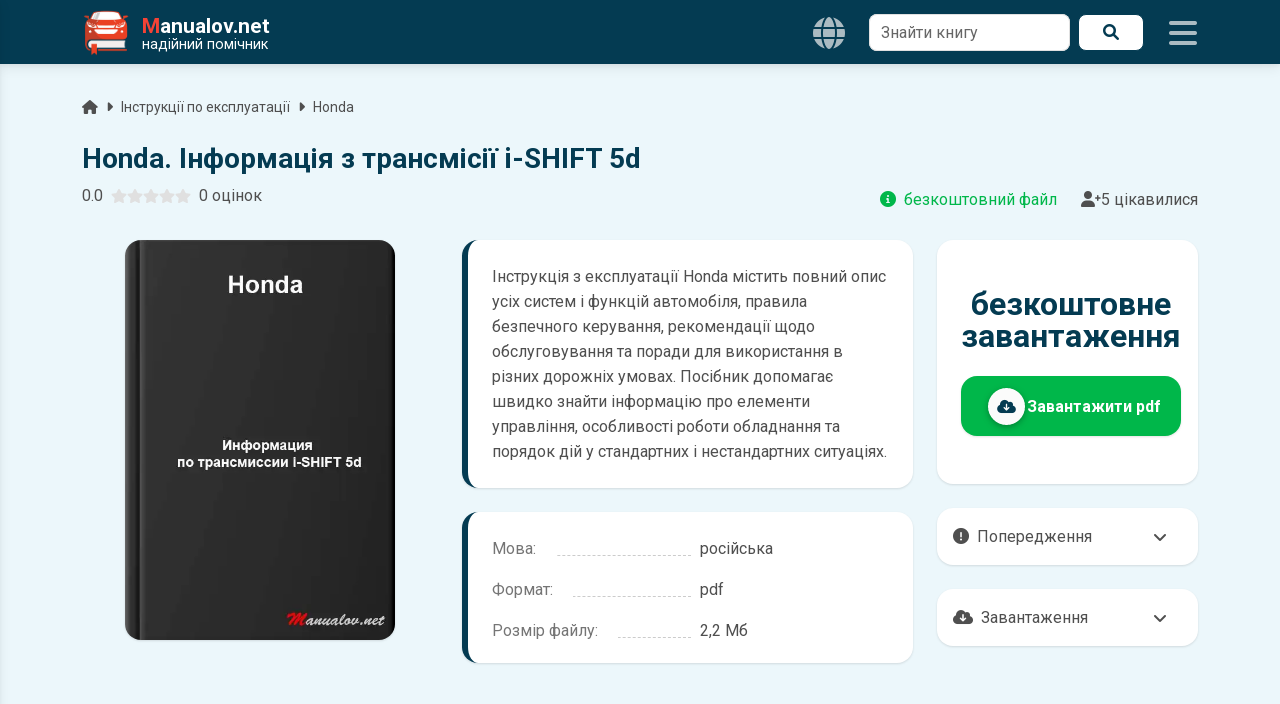

--- FILE ---
content_type: text/html; charset=UTF-8
request_url: https://manualov.net/downloadowners.php?id=2443
body_size: 11078
content:
<!DOCTYPE html>
<html lang="uk">
<head>
    <meta charset="UTF-8">

  <title>Інструкція по експлуатації Honda російською мовою | Завантажити у форматі PDF</title>

  <meta name="viewport" content="width=device-width, initial-scale=1.0">
  <meta name="description" content="З інструкції по експлуатації ви дізнаєтеся про характерні особливості автомобіля та ознайомитеся з порадами з експлуатації Honda у різних дорожніх умовах.">
  <meta name="theme-color" content="#043b52">
  <meta name="google-site-verification" content="BbuScVxPiAFOFGJH8wF8vZf_WPy4bWgodRez3dEpQ0k">
  <meta name="p:domain_verify" content="c9adc87a62b128c8a442b0f8e4c507fc">

  <meta property="og:type" content="website">
  <meta property="og:title" content="Інструкція по експлуатації Honda російською мовою | Завантажити у форматі PDF">
  <meta property="og:description" content="З інструкції по експлуатації ви дізнаєтеся про характерні особливості автомобіля та ознайомитеся з порадами з експлуатації Honda у різних дорожніх умовах.">
  <meta property="og:url" content="https://manualov.net/downloadowners.php?id=2443">
  <meta property="og:image" content="https://manualov.net/images/owners/manual2443.webp">
  <meta property="og:locale" content="uk_UA">

  <link rel="canonical" href="https://manualov.net/downloadowners.php?id=2443"> 
  <link rel="icon" href="/favicon.ico" type="image/x-icon">
  <link rel="apple-touch-icon" sizes="180x180" href="/images/icons/icon-192x192.png">
  <link rel="manifest" href="/manifest.json">
  <link rel="stylesheet" href="/mdb/css/swiper-bundle.min.css">
  <link rel="stylesheet" href="https://fonts.googleapis.com/css2?family=Roboto:wght@300;400;500;700&display=swap">
  <link rel="stylesheet" href="https://cdnjs.cloudflare.com/ajax/libs/font-awesome/6.0.0/css/all.min.css">
  <link rel="preload" href="/mdb/css/mdb.min.css" as="style" onload="this.onload=null;this.rel='stylesheet'"><noscript><link rel="stylesheet" href="/mdb/css/mdb.min.css"></noscript>
  <link rel="stylesheet" href="/mdb/css/style.css?361">

  <!-- Google Analytics -->
    <script async src="https://www.googletagmanager.com/gtag/js?id=UA-100949887-1"></script>
    <script>
      window.dataLayer = window.dataLayer || [];
      function gtag(){dataLayer.push(arguments);}
      gtag('js', new Date());
      gtag('config', 'UA-100949887-1');
    </script>
  <!-- Google Analytics -->
  <!-- Google Adsence -->
    <script async src="https://pagead2.googlesyndication.com/pagead/js/adsbygoogle.js?client=ca-pub-5274271452941816" crossorigin="anonymous"></script>
    <script async src="https://fundingchoicesmessages.google.com/i/pub-5274271452941816?ers=1" nonce="tr7Her6SRxetXW1nV_ARcQ"></script><script nonce="tr7Her6SRxetXW1nV_ARcQ">(function() {function signalGooglefcPresent() {if (!window.frames['googlefcPresent']) {if (document.body) {const iframe = document.createElement('iframe'); iframe.style = 'width: 0; height: 0; border: none; z-index: -1000; left: -1000px; top: -1000px;'; iframe.style.display = 'none'; iframe.name = 'googlefcPresent'; document.body.appendChild(iframe);} else {setTimeout(signalGooglefcPresent, 0);}}}signalGooglefcPresent();})();</script>
  <!-- Google Adsence -->  <link rel="alternate" hreflang="uk" href="https://manualov.net/downloadowners.php?id=2443">
  <link rel="alternate" hreflang="pl" href="https://manualov.net/pl/downloadowners.php?id=2443">
  <link rel="alternate" hreflang="x-default" href="">
  <link rel="amphtml" href="https://manualov.net/downloadowners.amp.php?id=2443">
  <link rel="stylesheet" href="https://manualov.net/mdb/css/jquery.fancybox.min.css">
  <script type="application/ld+json">
    {"@context":"https://schema.org","@type":"BreadcrumbList","itemListElement":[{"@type":"ListItem","position":1,"name":"Manualov.net","item":"https://manualov.net"},{"@type":"ListItem","position":2,"name":"Інструкції з експлуатації","item":"https://manualov.net/owners.php"},{"@type":"ListItem","position":3,"name":"Honda","item":"https://manualov.net/owners.php?mark=Honda&model=Honda"},{"@type":"ListItem","position":4,"name":"Honda. Інформація з трансмісії i-SHIFT 5d","item":"https://manualov.net/downloadowners.php?id=2443"}]}  </script>
  <script type="application/ld+json">
    {"@context":"https://schema.org/","@type":["Product","Book"],"name":"Honda. Інформація з трансмісії i-SHIFT 5d","image":"https://manualov.net/images/owners/manual2443.webp","description":"З інструкції по експлуатації ви дізнаєтеся про характерні особливості автомобіля та ознайомитеся з порадами з експлуатації Honda у різних дорожніх умовах.","bookFormat":"https://schema.org/EBook","offers":{"@type":"Offer","url":"https://manualov.net/downloadowners.php?id=2443","priceValidUntil":"2027-01-20","priceCurrency":"USD","price":"0","availability":"https://schema.org/InStock","itemCondition":"https://schema.org/NewCondition"},"aggregateRating":{"@type":"AggregateRating","ratingValue":"5","ratingCount":"1"},"inLanguage":"ru"}  </script>
</head>
<body class="owners">
    <header>
  	<nav id="sidenav" class="navbar brand-bg fixed-top">
  		<div class="container d-flex">
  			<a class="navbar-brand me-auto" href="https://manualov.net">
  				<img src="/images/logo.png" alt="Manualov.net" class="img-fluid" width="48" height="48">
  				<span class="d-flex flex-column ms-2 text-white">
  					<span class="m-0 fw-bold"><span class="red-text">M</span>anualov.net</span>
  					<span class="s-logo d-flex align-items-center">надійний помічник</span>
  				</span>
  			</a>

        
    <nav class="langs">
      <div class="menu__wrapp">
        <ul class="menu__list d-flex align-items-center">
          <li class="menu__item menu_drop">
            <button type="button"
                    class="menu__link icons px-4 d-flex align-items-center"
                    aria-haspopup="true"
                    aria-expanded="false">
              <i class="fas fa-globe navbaricons"></i>
            </button>
            <ul class="menu__child-wrapp" role="menu">
              <li class="menu__child-item">
                <span class="menu__child-link nolink dark-grey-text" aria-current="page">UA</span>
              </li>
              <li class="menu__child-item">
                <a class="menu__child-link dark-grey-text" href="https://manualov.net/pl/downloadowners.php?id=2443">PL</a>
              </li>
            </ul>
          </li>
        </ul>
      </div>
    </nav>
          
        <form action="search.php" method="get" class="needs-validation d-none d-lg-block">
          <div class="d-flex">
            <div class="form-outline bg-white border-0">
              <input type="text" id="search1" class="form-control border rounded-5" name="q" required="">
              <label class="form-label" for="search1">Знайти книгу</label>
            </div>
            <button type="submit" class="brand-light-button ms-2 px-4 rounded-5 d-flex align-items-center justify-content-center"><i class="fas fa-search"></i><span class="sr-only">Пошук</span></button>
          </div>
        </form>
  			<div class="icons d-flex align-items-center">
  				<i class="fas fa-bars ms-4 navbaricons mynavbar"></i>
  			</div>
  		</div>
  	</nav>
  	<nav class="sidenav">
      <form action="search.php" method="get" class="needs-validation">
        <div class="d-flex pe-3">
          <div class="form-outline my-4 ms-4">
            <input type="text" id="search2" class="form-control border rounded-5" name="q" required="">
            <label class="form-label" for="search2">Знайти книгу</label>
          </div>
          <button type="submit" class="brand-button my-4 mx-2 px-4 rounded-5 d-flex align-items-center justify-content-center"><i class="fas fa-search"></i><span class="sr-only">Пошук</span></button>
        </div>
      </form>
      <ul class="sidenav-menu p-0" itemscope itemtype="https://www.schema.org/SiteNavigationElement">
        <li class="hr m-0"></li>

        <li class="sidenav-item" itemprop="name">
          <a class="sidenav-link manuals-nav" href="/manuals.php" itemprop="url"><i class="fas fa-tools fa-lg me-3"></i>Ремонт</a>
        </li>
        <li class="sidenav-item" itemprop="name">
          <a class="sidenav-link owners-nav" href="/owners.php" itemprop="url"><i class="fab fa-whmcs fa-lg me-3"></i>Експлуатація</a>
        </li>
        <li class="sidenav-item" itemprop="name">
          <a class="sidenav-link electro-nav" href="/electronics.php" itemprop="url"><i class="fas fa-music fa-lg me-3"></i>Автоелектроніка</a>
        </li>
        <li class="sidenav-item" itemprop="name">
          <a class="sidenav-link spec-nav" href="/spectehnika.php" itemprop="url"><i class="fas fa-snowplow fa-lg me-3"></i>Спецтехніка</a>
        </li>
        <li class="sidenav-item" itemprop="name">
          <a class="sidenav-link garage-nav" href="/garage.php" itemprop="url"><i class="fas fa-book fa-lg me-3"></i>Література</a>
        </li>
        <li class="sidenav-item" itemprop="name">
          <a class="sidenav-link programs-nav" href="/programs.php" itemprop="url"><i class="fab fa-android fa-lg me-3"></i>Мобільні додатки</a>
        </li>
        <li class="hr m-0"></li>
        <li class="sidenav-item" itemprop="name">
          <a class="sidenav-link manuals-nav" href="/calculator.php" itemprop="url"><i class="fas fa-calculator fa-lg me-3"></i>Калькулятор розмитнення</a>
        </li>
        <li class="hr m-0"></li>
        <li class="sidenav-item" itemprop="name">
          <a class="sidenav-link reglament-nav" href="/reglament.php" itemprop="url"><i class="fas fa-fill-drip fa-lg me-3"></i>Технічне обслуговування</a>
        </li>  
        <li class="sidenav-item" itemprop="name">
          <a class="sidenav-link indicators-nav" href="/indicators.php" itemprop="url"><i class="fas fa-tachometer-alt fa-lg me-3"></i>Індикатори</a>
        </li>
        <li class="hr m-0"></li>
        <li class="sidenav-item" itemprop="name">
          <a class="sidenav-link news-nav" href="/news.php" itemprop="url"><i class="far fa-newspaper fa-lg me-3"></i>Новини</a>
        </li>
        <li class="sidenav-item" itemprop="name">
          <a class="sidenav-link blog-nav" href="/blog.php" itemprop="url"><i class="fab fa-readme fa-lg me-3"></i>Автоблог</a>
        </li>
        <li class="hr m-0"></li>
        <li class="sidenav-item" itemprop="name">
          <a class="sidenav-link drivesmart-nav" href="/drivesmart.php" itemprop="url"><i class="fas fa-globe-americas fa-lg me-3"></i>Drive Smart!</a>
        </li>
        <li class="sidenav-item" itemprop="name">
          <a class="sidenav-link advise-nav" href="/advise.php" itemprop="url"><i class="fab fa-readme fa-lg me-3"></i>Корисні поради</a>
        </li>
        <li class="hr m-0"></li>
        <li class="sidenav-item" itemprop="name">
          <a class="sidenav-link faq-nav" href="/faq.php" itemprop="url"><i class="far fa-question-circle fa-lg me-3"></i>Питання та відповіді</a>
        </li>
        <li class="sidenav-item" itemprop="name">
          <a class="sidenav-link contact-nav" href="/contact.php" itemprop="url"><i class="fas fa-envelope fa-lg me-3"></i>Контакти</a>
        </li>
        <li class="sidenav-item" itemprop="name">
          <a class="sidenav-link policy-nav" href="/policy.php" itemprop="url"><i class="fas fa-shield-alt fa-lg me-3"></i>Політика конфіденційності</a>
        </li>
        <li class="sidenav-item" itemprop="name">
          <a class="sidenav-link useragreement-nav" href="/useragreement.php" itemprop="url"><i class="fas fa-user-edit fa-lg me-3"></i>Угода з користувачем</a>
        </li>
        <li class="sidenav-item" itemprop="name">
          <a class="sidenav-link pravo-nav" href="/pravo.php" itemprop="url"><i class="fas fa-user-shield fa-lg me-3"></i>Правовласникам</a>
        </li>
      </ul>
  	</nav>
  </header>  <main>
    <div class="container pt-5 mt-5">
      <p class="d-flex justify-content-start align-items-center small mr-auto text-truncate w-100 mb-4">
        <a class="dark-grey-text" href="/"><span class="sr-only">Головна</span><i class="fa fa-home pr-1"></i></a><i class="fas fa-caret-right px-2"></i>
        <a class="dark-grey-text" href="owners.php">Інструкції по експлуатації</a><i class="fas fa-caret-right px-2"></i>
        <a class="dark-grey-text text-truncate" href="owners.php?mark=Honda&model=Honda">Honda</a>
      </p>
      <h1 class="h3 stylish-text font-weight-bold">Honda. Інформація з трансмісії i-SHIFT 5d</h1>
      <div class="d-flex justify-content-between align-items-lg-center flex-column flex-lg-row mb-4">
        <div class="star-rating__container mb-2">
          <div class="star-rating__wrapper">
            <div class="star-rating__avg"></div>
            <div class="star-rating align-self-center mx-2" data-id="owners2443">
              <div class="star-rating__bg">
                <!-- SVG фонових зірок (5 шт) -->
                                  <svg class="star-rating__item" xmlns="http://www.w3.org/2000/svg" viewBox="0 0 576 512">
                    <path fill="currentColor"
                      d="M259.3 17.8L194 150.2 47.9 171.5c-26.2 3.8-36.7 36.1-17.7 54.6l105.7 103-25 145.5c-4.5 26.3 23.2 46 46.4 33.7L288 439.6l130.7 68.7c23.2 12.2 50.9-7.4 46.4-33.7l-25-145.5 105.7-103c19-18.5 8.5-50.8-17.7-54.6L382 150.2 316.7 17.8c-11.7-23.6-45.6-23.9-57.4 0z">
                    </path>
                  </svg>
                                  <svg class="star-rating__item" xmlns="http://www.w3.org/2000/svg" viewBox="0 0 576 512">
                    <path fill="currentColor"
                      d="M259.3 17.8L194 150.2 47.9 171.5c-26.2 3.8-36.7 36.1-17.7 54.6l105.7 103-25 145.5c-4.5 26.3 23.2 46 46.4 33.7L288 439.6l130.7 68.7c23.2 12.2 50.9-7.4 46.4-33.7l-25-145.5 105.7-103c19-18.5 8.5-50.8-17.7-54.6L382 150.2 316.7 17.8c-11.7-23.6-45.6-23.9-57.4 0z">
                    </path>
                  </svg>
                                  <svg class="star-rating__item" xmlns="http://www.w3.org/2000/svg" viewBox="0 0 576 512">
                    <path fill="currentColor"
                      d="M259.3 17.8L194 150.2 47.9 171.5c-26.2 3.8-36.7 36.1-17.7 54.6l105.7 103-25 145.5c-4.5 26.3 23.2 46 46.4 33.7L288 439.6l130.7 68.7c23.2 12.2 50.9-7.4 46.4-33.7l-25-145.5 105.7-103c19-18.5 8.5-50.8-17.7-54.6L382 150.2 316.7 17.8c-11.7-23.6-45.6-23.9-57.4 0z">
                    </path>
                  </svg>
                                  <svg class="star-rating__item" xmlns="http://www.w3.org/2000/svg" viewBox="0 0 576 512">
                    <path fill="currentColor"
                      d="M259.3 17.8L194 150.2 47.9 171.5c-26.2 3.8-36.7 36.1-17.7 54.6l105.7 103-25 145.5c-4.5 26.3 23.2 46 46.4 33.7L288 439.6l130.7 68.7c23.2 12.2 50.9-7.4 46.4-33.7l-25-145.5 105.7-103c19-18.5 8.5-50.8-17.7-54.6L382 150.2 316.7 17.8c-11.7-23.6-45.6-23.9-57.4 0z">
                    </path>
                  </svg>
                                  <svg class="star-rating__item" xmlns="http://www.w3.org/2000/svg" viewBox="0 0 576 512">
                    <path fill="currentColor"
                      d="M259.3 17.8L194 150.2 47.9 171.5c-26.2 3.8-36.7 36.1-17.7 54.6l105.7 103-25 145.5c-4.5 26.3 23.2 46 46.4 33.7L288 439.6l130.7 68.7c23.2 12.2 50.9-7.4 46.4-33.7l-25-145.5 105.7-103c19-18.5 8.5-50.8-17.7-54.6L382 150.2 316.7 17.8c-11.7-23.6-45.6-23.9-57.4 0z">
                    </path>
                  </svg>
                              </div>
              <div class="star-rating__live">
                                  <svg class="star-rating__item" xmlns="http://www.w3.org/2000/svg" viewBox="0 0 576 512" data-rating="1">
                    <path fill="currentColor"
                      d="M259.3 17.8L194 150.2 47.9 171.5c-26.2 3.8-36.7 36.1-17.7 54.6l105.7 103-25 145.5c-4.5 26.3 23.2 46 46.4 33.7L288 439.6l130.7 68.7c23.2 12.2 50.9-7.4 46.4-33.7l-25-145.5 105.7-103c19-18.5 8.5-50.8-17.7-54.6L382 150.2 316.7 17.8c-11.7-23.6-45.6-23.9-57.4 0z">
                    </path>
                  </svg>
                                  <svg class="star-rating__item" xmlns="http://www.w3.org/2000/svg" viewBox="0 0 576 512" data-rating="2">
                    <path fill="currentColor"
                      d="M259.3 17.8L194 150.2 47.9 171.5c-26.2 3.8-36.7 36.1-17.7 54.6l105.7 103-25 145.5c-4.5 26.3 23.2 46 46.4 33.7L288 439.6l130.7 68.7c23.2 12.2 50.9-7.4 46.4-33.7l-25-145.5 105.7-103c19-18.5 8.5-50.8-17.7-54.6L382 150.2 316.7 17.8c-11.7-23.6-45.6-23.9-57.4 0z">
                    </path>
                  </svg>
                                  <svg class="star-rating__item" xmlns="http://www.w3.org/2000/svg" viewBox="0 0 576 512" data-rating="3">
                    <path fill="currentColor"
                      d="M259.3 17.8L194 150.2 47.9 171.5c-26.2 3.8-36.7 36.1-17.7 54.6l105.7 103-25 145.5c-4.5 26.3 23.2 46 46.4 33.7L288 439.6l130.7 68.7c23.2 12.2 50.9-7.4 46.4-33.7l-25-145.5 105.7-103c19-18.5 8.5-50.8-17.7-54.6L382 150.2 316.7 17.8c-11.7-23.6-45.6-23.9-57.4 0z">
                    </path>
                  </svg>
                                  <svg class="star-rating__item" xmlns="http://www.w3.org/2000/svg" viewBox="0 0 576 512" data-rating="4">
                    <path fill="currentColor"
                      d="M259.3 17.8L194 150.2 47.9 171.5c-26.2 3.8-36.7 36.1-17.7 54.6l105.7 103-25 145.5c-4.5 26.3 23.2 46 46.4 33.7L288 439.6l130.7 68.7c23.2 12.2 50.9-7.4 46.4-33.7l-25-145.5 105.7-103c19-18.5 8.5-50.8-17.7-54.6L382 150.2 316.7 17.8c-11.7-23.6-45.6-23.9-57.4 0z">
                    </path>
                  </svg>
                                  <svg class="star-rating__item" xmlns="http://www.w3.org/2000/svg" viewBox="0 0 576 512" data-rating="5">
                    <path fill="currentColor"
                      d="M259.3 17.8L194 150.2 47.9 171.5c-26.2 3.8-36.7 36.1-17.7 54.6l105.7 103-25 145.5c-4.5 26.3 23.2 46 46.4 33.7L288 439.6l130.7 68.7c23.2 12.2 50.9-7.4 46.4-33.7l-25-145.5 105.7-103c19-18.5 8.5-50.8-17.7-54.6L382 150.2 316.7 17.8c-11.7-23.6-45.6-23.9-57.4 0z">
                    </path>
                  </svg>
                              </div>
            </div>
            <div class="star-rating__votes">
              <div class="star-rating__votes_count"><span class="star-rating__votes_number"></span><span class="star-rating__votes_text"></span></div>
              <div class="star-rating__votes_message d-none">Оціни!</div>
            </div>
          </div>
        </div>
        <div class="d-flex justify-content-between"><span class="text-success me-4 text-truncate"><i class="fas fa-circle-info me-2"></i>безкоштовний файл</span><span class="text-truncate"><i class="fas fa-user-plus"></i>5 цікавилися</span></div>
      </div>
      <div class="row">
        <div class="col-md-4 screens-block text-center">
          
    <a href="/images/owners/manual2443.webp" data-fancybox="gallery">
      <img class="jumpTo rounded-7 img-fluid lazy-img" width="450" height="600" data-number="1" data-src="/images/owners/manual2443.webp" src="/images/pixel.gif" title="Honda. Інформація з трансмісії i-SHIFT 5d" alt="Honda. Інформація з трансмісії i-SHIFT 5d">
    </a> 
            <div class="text-center mt-4">
            <!-- downloadowners під фото -->
              <ins class="adsbygoogle"
                  style="display:block"
                  data-ad-client="ca-pub-5274271452941816"
                  data-ad-slot="3418002073"
                  data-ad-format="auto"
                  data-full-width-responsive="true"></ins>
              <script>
                  (adsbygoogle = window.adsbygoogle || []).push({});
              </script>
            <!-- downloadowners під фото -->
          </div>
        </div>
        <div class="col-md-5 middle-block">
          <div class="info bg-white shadow-2 rounded-7 mt-lg-0 mt-4 p-4">
            <p class="text-left mb-0">Інструкція з експлуатації Honda містить повний опис усіх систем і функцій автомобіля, правила безпечного керування, рекомендації щодо обслуговування та поради для використання в різних дорожніх умовах. Посібник допомагає швидко знайти інформацію про елементи управління, особливості роботи обладнання та порядок дій у стандартних і нестандартних ситуаціях.</p>          </div>
          <div class="info bg-white shadow-2 rounded-7 p-4 pb-1 mt-4">
                        <p class="pp"><span><strong>Мова:</strong></span><span>російська</span></p>                        <p class="pp"><span><strong>Формат:</strong></span><span>pdf</span></p>            <p class="pp"><span><strong>Розмір файлу:</strong></span><span>2,2 Мб</span></p>          </div>
          <div class="text-center mt-4">
            <!-- downloadowners середина -->
              <ins class="adsbygoogle"
                  style="display:block"
                  data-ad-client="ca-pub-5274271452941816"
                  data-ad-slot="5758398419"
                  data-ad-format="auto"
                  data-full-width-responsive="true"></ins>
              <script>
                  (adsbygoogle = window.adsbygoogle || []).push({});
              </script>
            <!-- downloadowners середина -->
          </div>
        </div>
        <div class="col-md-3">
          <div class="d-flex flex-column h-100 mt-4 mt-lg-0">
            <div class="bg-white shadow-2 rounded-7 d-flex flex-fill align-items-center mytest-card py-4">
              <div class="p-4">
                <div class="book-info text-center position-relative">безкоштовне завантаження</div>
                <form method="POST" action="check.php" class="link-button d-flex align-items-center btn text-white bg-success btn-lg rounded-7 shadow-2 justify-content-center mt-4 position-relative">
                  <input type="hidden" name="id" value="2443">
                  <input type="hidden" name="type" value="owners">

                  <button type="submit" class="d-flex align-items-center w-100 bg-transparent border-0 text-white p-0">
                      <span class="btn bg-light btn-floating col-2">
                        <i class="fas fa-cloud-download-alt stylish-text fa-lg"></i>
                      </span>
                      <span class="h6 mb-0 fw-bold col-10 me-2">
                        Завантажити pdf                      </span>
                  </button>
                </form>
              </div>
            </div>
            <div class="about mt-auto">
              <div class="accordion dark-grey-text mt-4 shadow-2"><span><i class="fas fa-exclamation-circle me-2"></i>Попередження</span><i class="fas fa-angle-down"></i></div>
                <div class="panel shadow-2">
                  <p class="px-3">
                    <span class="d-block figure-caption pb-2">Пам'ятайте, що в комплектацію автомобіля можуть входити не всі описані в інструкції функції. У посібнику користувача можливі розбіжності з описом Вашого конкретного автомобіля, а також ви можете зустріти опис таких варіантів виконання та такого обладнання, які відсутні на вашому автомобілі.</span>
                    <span class="d-block figure-caption pb-2">У зв'язку з цим просимо брати до уваги, що цей електронний посібник з експлуатації Honda жодною мірою не може замінити його друкований варіант.</span>
                  </p>
              </div>
              <div class="accordion dark-grey-text mt-4 shadow-2"><span><i class="fas fa-cloud-download-alt me-2"></i>Завантаження</span><i class="fas fa-angle-down"></i></div>
                <div class="panel shadow-2">
                  <p class="px-3">
                    <span class="d-block pb-2 figure-caption">Для завантаження файлу необхідно перейти за посиланням <span class="note-info px-2 rounded">Завантажити</span>, підтвердити ознайомлення з умовами використання та завантажити файл на ваш пристрій. Ми не обмежуємо швидкість завантаження. Якщо у вас виникнуть труднощі, скористайтесь формою <a href="contact.php" class="link"> зв'язку</a>. Ми намагатимемося вирішити проблему і відповісти вам якнайшвидше.</span>
                    <span class="d-block pb-2 figure-caption">Докладніше про те, <a href="faq.php" class="link">як завантажити</a> інструкцію з експлуатації Honda безкоштовно.</span>
                  </p>
              </div>
            </div>
            <div class="text-center mt-4">
              <!-- downloadowners низ -->
                <ins class="adsbygoogle"
                    style="display:block"
                    data-ad-client="ca-pub-5274271452941816"
                    data-ad-slot="8192990069"
                    data-ad-format="auto"
                    data-full-width-responsive="true"></ins>
                <script>
                    (adsbygoogle = window.adsbygoogle || []).push({});
                </script>
              <!-- downloadowners низ -->
            </div>
          </div>
        </div>
      </div>
      <div class="card-body bg-white rounded-7 p-4 shadow-2 mt-4">
        <div class="row d-flex align-items-center">
          <div class="col-md-4">
            <div class="view m-2">
              <img src="/images/pixel.gif" data-src="images/mainimg10.svg" width="546" height="364" class="lazy-img img-fluid m-auto" alt="Що ви знайдете в інструкції з експлуатації ">
            </div>
          </div>
          <div class="col-md-8 next-left">
            <h4 class="h4 font-weight-bold stylish-text text-uppercase mb-4 text-center">Що ви знайдете в інструкції з експлуатації <span class="red-text"></span>
            </h4>
            <div class="d-flex align-items-center mb-4">
              <span><i class="fas fa-circle-check fa-2x pe-2 stylish-text"></i></span>
              <div class="ms-4">
                <p class="h5 mb-1">Опис органів керування та індикаторів Honda</p>
                <p class="text-muted mb-0">
                  призначення кнопок і перемикачів, розшифровка індикаторів на панелі приладів, пояснення попереджувальних сигналів
                </p>
              </div>
            </div>

            <div class="d-flex align-items-center mb-4">
              <span><i class="fas fa-circle-check fa-2x pe-2 stylish-text"></i></span>
              <div class="ms-4">
                <p class="h5 mb-1">Правила повсякденної експлуатації Honda</p>
                <p class="text-muted mb-0">
                  рекомендації щодо запуску двигуна, руху в різних умовах, використання кліматичної системи, мультимедіа та допоміжного обладнання
                </p>
              </div>
            </div>

            <div class="d-flex align-items-center mb-4">
              <span><i class="fas fa-circle-check fa-2x pe-2 stylish-text"></i></span>
              <div class="ms-4">
                <p class="h5 mb-1">Регламенти технічного обслуговування Honda</p>
                <p class="text-muted mb-0">
                  періодичність ТО, перелік обовʼязкових перевірок, рекомендовані мастила та робочі рідини, параметри шин та витратних матеріалів
                </p>
              </div>
            </div>

            <div class="d-flex align-items-center">
              <span><i class="fas fa-circle-check fa-2x pe-2 stylish-text"></i></span>
              <div class="ms-4">
                <p class="h5 mb-1">Розділ з безпеки та екстрених ситуацій</p>
                <p class="text-muted mb-0">
                  правила користування системами безпеки, рекомендації у разі поломки в дорозі, дії при спрацьовуванні індикаторів несправностей та аварійних систем
                </p>
              </div>
            </div>
          </div>
        </div>
      </div>

      
            <section class="mt-5">
                <div class="d-flex justify-content-between align-items-center mb-5">
                  <h2 class="h2 font-weight-bold stylish-text me-2 mb-0">Інші книги з експлуатації <span class="d-block d-lg-inline-block red-text">Honda</span></h2>
                  <a href="owners.php?mark=Honda&model=Honda" class="brand-button rounded-5 d-flex align-items-center justify-content-center p-2 px-lg-4"><i class="fas fa-right-from-bracket me-lg-2"></i><span class="d-lg-block d-none">Всі книги</span><span class="sr-only">Всі книги</span></a>
                </div>
                <swiper-container class="swiper-carusel-owners" init="false" pagination="true" pagination-dynamic-bullets="true">
          
                <swiper-slide class="mb-4">
                  <a href="downloadowners.php?id=5030">
                    <div class="book rounded-7 text-center">
                      <div class="rounded-7 overflow-hidden ripple-surface hover-zoom shadow-2">
                        <img src="/images/pixel.gif" data-src="/images/owners/manual5030.webp" class="lazy-img w-100" alt="Honda Remote Engine Starter. Quick Start Guide">
                        <div class="mask"><div class="d-flex justify-content-start align-items-end h-100 p-3"><span class="badge px-3 py-2 rounded-pill brand-bg"><i class="fas fa-file-pdf me-2 fa-lg"></i>pdf</span></div></div>
                        <div class="hover-overlay">
                          <div class="mask" style="background-color: hsla(0, 0%, 98.4%, 0.09)"></div>
                        </div>
                      </div> 
                    </div>
                    <p class="collapse text-center mb-0 mt-2 fw-bold dark-grey-text">Honda Remote Engine Starter. Quick Start Guide</p>
                  </a>
                </swiper-slide>
              
                <swiper-slide class="mb-4">
                  <a href="downloadowners.php?id=2445">
                    <div class="book rounded-7 text-center">
                      <div class="rounded-7 overflow-hidden ripple-surface hover-zoom shadow-2">
                        <img src="/images/pixel.gif" data-src="/images/owners/manual2445.webp" class="lazy-img w-100" alt="Honda. Керівництво з експлуатації системи допомоги під час паркування. Задні датчики">
                        <div class="mask"><div class="d-flex justify-content-start align-items-end h-100 p-3"><span class="badge px-3 py-2 rounded-pill brand-bg"><i class="fas fa-file-pdf me-2 fa-lg"></i>pdf</span></div></div>
                        <div class="hover-overlay">
                          <div class="mask" style="background-color: hsla(0, 0%, 98.4%, 0.09)"></div>
                        </div>
                      </div> 
                    </div>
                    <p class="collapse text-center mb-0 mt-2 fw-bold dark-grey-text">Honda. Керівництво з експлуатації системи допомоги під час паркування. Задні датчики</p>
                  </a>
                </swiper-slide>
              
                <swiper-slide class="mb-4">
                  <a href="downloadowners.php?id=2444">
                    <div class="book rounded-7 text-center">
                      <div class="rounded-7 overflow-hidden ripple-surface hover-zoom shadow-2">
                        <img src="/images/pixel.gif" data-src="/images/owners/manual2444.webp" class="lazy-img w-100" alt="Honda. Керівництво з експлуатації бездротової bluetooth-системи гучномовного зв&#39;язку">
                        <div class="mask"><div class="d-flex justify-content-start align-items-end h-100 p-3"><span class="badge px-3 py-2 rounded-pill brand-bg"><i class="fas fa-file-pdf me-2 fa-lg"></i>pdf</span></div></div>
                        <div class="hover-overlay">
                          <div class="mask" style="background-color: hsla(0, 0%, 98.4%, 0.09)"></div>
                        </div>
                      </div> 
                    </div>
                    <p class="collapse text-center mb-0 mt-2 fw-bold dark-grey-text">Honda. Керівництво з експлуатації бездротової bluetooth-системи гучномовного зв&#39;язку</p>
                  </a>
                </swiper-slide>
              
                <swiper-slide class="mb-4">
                  <a href="downloadowners.php?id=2442">
                    <div class="book rounded-7 text-center">
                      <div class="rounded-7 overflow-hidden ripple-surface hover-zoom shadow-2">
                        <img src="/images/pixel.gif" data-src="/images/owners/manual2442.webp" class="lazy-img w-100" alt="Honda. Інформація для користувача адаптера iPod">
                        <div class="mask"><div class="d-flex justify-content-start align-items-end h-100 p-3"><span class="badge px-3 py-2 rounded-pill brand-bg"><i class="fas fa-file-pdf me-2 fa-lg"></i>pdf</span></div></div>
                        <div class="hover-overlay">
                          <div class="mask" style="background-color: hsla(0, 0%, 98.4%, 0.09)"></div>
                        </div>
                      </div> 
                    </div>
                    <p class="collapse text-center mb-0 mt-2 fw-bold dark-grey-text">Honda. Інформація для користувача адаптера iPod</p>
                  </a>
                </swiper-slide>
              
                <swiper-slide class="mb-4">
                  <a href="downloadowners.php?id=328">
                    <div class="book rounded-7 text-center">
                      <div class="rounded-7 overflow-hidden ripple-surface hover-zoom shadow-2">
                        <img src="/images/pixel.gif" data-src="/images/owners/manual328.webp" class="lazy-img w-100" alt="Honda. Керівництво з експлуатації багатофункціонального дисплея MFD">
                        <div class="mask"><div class="d-flex justify-content-start align-items-end h-100 p-3"><span class="badge px-3 py-2 rounded-pill brand-bg"><i class="fas fa-file-pdf me-2 fa-lg"></i>pdf</span></div></div>
                        <div class="hover-overlay">
                          <div class="mask" style="background-color: hsla(0, 0%, 98.4%, 0.09)"></div>
                        </div>
                      </div> 
                    </div>
                    <p class="collapse text-center mb-0 mt-2 fw-bold dark-grey-text">Honda. Керівництво з експлуатації багатофункціонального дисплея MFD</p>
                  </a>
                </swiper-slide>
              
                </swiper-container>
            </section>
                <div class="promo-pdr mt-4">
  <div class="row">
    <div class="col-md-5 ms-auto">
      <div class="d-flex align-items-center justify-content-center h-100 flex-column flex-lg-row">
        <img src="https://testpdr.online/images/icons/icon-128x128.png" alt="Тести ПДР України" class="img-fluid my-4" width="128" height="128">
        <div class="mx-auto">
          <div class="display-3 fw-bold">Тести <span class="brand-text-light">ПДР</span></div>
          <div class="h5">місце твоєї досконалої підготовки</div>
        </div>
      </div>
    </div>
    <div class="col-md-3">
      <div class="d-flex align-items-center justify-content-center h-100">
        <a href="https://testpdr.online/" target="_blank" rel="noopener" class="brand-light-button mx-auto px-4 py-2 rounded-5 promocount d-block w-75 my-5 text-truncate" data-id="manualov-to-testpdr"><i class="fas fa-user-graduate fa-lg me-4"></i>Спробуй</a>
      </div>
    </div>
    <div class="col-md-3 me-auto d-flex align-items-center">
      <div class="text-start">
        <p><i class="far fa-circle-check fa-lg pe-2"></i>Ефективне вивчення теорії</p>
        <p><i class="far fa-circle-check fa-lg pe-2"></i>Зручна підготовка до іспиту</p>
        <p class="mb-lg-0"><i class="far fa-circle-check fa-lg pe-2"></i>Докладна статистика</p>
      </div>
    </div>
  </div>
</div>

    </div>
    <div class="sidenav-backdrop"></div>
  </main>
    <div class="scrollup"><i class="fas fa-angle-up text-white"></i></div>
  <footer class="brand-bg text-center text-white mt-4">
    <div class="footer-copyright text-center p-4">&copy; 2012-2026 <span class="red-text">M</span>anualov.net</div>
  </footer>  <script src="/mdb/js/jquery-3.6.1.min.js"></script>
<script src="/mdb/js/swiper-element-bundle.min.js"></script>
<script src="/mdb/js/star_rating-ua.js"></script>

<script>
    // SimpleScrollbar
        (function(t, e) {
            if (typeof exports === "object") {
            module.exports = e(window, document);
            } else {
            t.SimpleScrollbar = e(window, document);
            }
        })(this, function(t, e) {
            function s(t) {
            if (!Object.prototype.hasOwnProperty.call(t, "data-simple-scrollbar")) {
                Object.defineProperty(t, "data-simple-scrollbar", {
                value: new o(t)
                });
            }
            }
            function i(t, s) {
            function i(t) {
                var e = t.pageY - a;
                a = t.pageY;
                n(function() {
                s.el.scrollTop += e / s.scrollRatio;
                });
            }
            function r() {
                t.classList.remove("ss-grabbed");
                e.body.classList.remove("ss-grabbed");
                e.removeEventListener("mousemove", i);
                e.removeEventListener("mouseup", r);
            }
            var a;
            t.addEventListener("mousedown", function(s) {
                a = s.pageY;
                t.classList.add("ss-grabbed");
                e.body.classList.add("ss-grabbed");
                e.addEventListener("mousemove", i);
                e.addEventListener("mouseup", r);
                return false;
            });
            }
            function r(t) {
            this.target = t;
            this.direction = window.getComputedStyle(this.target).direction;
            this.bar = '<div class="ss-scroll">';
            this.wrapper = e.createElement("div");
            this.wrapper.setAttribute("class", "ss-wrapper");
            this.el = e.createElement("div");
            this.el.setAttribute("class", "ss-content");
            if (this.direction === "rtl") {
                this.el.classList.add("rtl");
            }
            this.wrapper.appendChild(this.el);
            while (this.target.firstChild) {
                this.el.appendChild(this.target.firstChild);
            }
            this.target.appendChild(this.wrapper);
            this.target.insertAdjacentHTML("beforeend", this.bar);
            this.bar = this.target.lastChild;
            i(this.bar, this);
            this.moveBar();
            this.el.addEventListener("scroll", this.moveBar.bind(this));
            this.el.addEventListener("mouseenter", this.moveBar.bind(this));
            this.target.classList.add("ss-container");
            var s = window.getComputedStyle(t);
            if (s.height === "0px" && s["max-height"] !== "0px") {
                t.style.height = s["max-height"];
            }
            }
            function a() {
            var t = e.querySelectorAll("*[ss-container]");
            for (var i = 0; i < t.length; i++) {
                s(t[i]);
            }
            }
            var n = t.requestAnimationFrame || t.setImmediate || function(t) {
            return setTimeout(t, 0);
            };
            r.prototype = {
            moveBar: function() {
                var t = this.el.scrollHeight;
                var e = this.el.clientHeight;
                var s = this;
                this.scrollRatio = e / t;
                var i = s.direction === "rtl";
                var r = i ? s.target.clientWidth - s.bar.clientWidth + 18 : -1 * (s.target.clientWidth - s.bar.clientWidth);
                n(function() {
                if (s.scrollRatio >= 1) {
                    s.bar.classList.add("ss-hidden");
                } else {
                    s.bar.classList.remove("ss-hidden");
                    s.bar.style.cssText =
                    "height:" + Math.max(100 * s.scrollRatio, 10) + "%; top:" +
                    (s.el.scrollTop / t * 100) + "%;right:" + r + "px;";
                }
                });
            }
            };
            e.addEventListener("DOMContentLoaded", a);
            r.initEl = s;
            r.initAll = a;
            var o = r;
            return o;
        });
    // SimpleScrollbar
    // lazy-img
        document.addEventListener('DOMContentLoaded', function () {
            var lazyImages = [].slice.call(document.querySelectorAll('img.lazy-img[data-src]'));

            if ('IntersectionObserver' in window) {
                var observer = new IntersectionObserver(function (entries, obs) {
                entries.forEach(function (entry) {
                    if (entry.isIntersecting) {
                    var img = entry.target;
                    var src = img.getAttribute('data-src');
                    if (src) {
                        img.src = src;
                        img.removeAttribute('data-src');
                        img.classList.remove('lazy-img');
                    }
                    obs.unobserve(img);
                    }
                });
                }, {
                rootMargin: '200px 0px', // підвантажувати трохи наперед
                threshold: 0.01
                });

                lazyImages.forEach(function (img) {
                observer.observe(img);
                });
            } else {
                // fallback на scroll/resize (можна використати попередній варіант)
            }
        });
    // lazy-img
    // основна логіка після готовності DOM
        document.addEventListener('DOMContentLoaded', function() {
            // Swiper
                function initSwiper(selector, params) {
                var nodes = document.querySelectorAll(selector);
                nodes.forEach(function(swiperEl) {
                    Object.assign(swiperEl, params);
                    if (typeof swiperEl.initialize === 'function') {
                    swiperEl.initialize();
                    }
                });
                }

                initSwiper('.swiper-carusel-repair', {
                slidesPerView: 2,
                spaceBetween: 30,
                breakpoints: {
                    768: { slidesPerView: 3 },
                    1024: { slidesPerView: 4 },
                    1200: { slidesPerView: 5 }
                }
                });

                initSwiper('.swiper-carusel-repair-4', {
                slidesPerView: 2,
                spaceBetween: 30,
                breakpoints: {
                    768: { slidesPerView: 3 },
                    1024: { slidesPerView: 4 },
                    1200: { slidesPerView: 4 }
                }
                });

                initSwiper('.swiper-carusel-owners', {
                slidesPerView: 1,
                spaceBetween: 30,
                breakpoints: {
                    768: { slidesPerView: 2 },
                    1024: { slidesPerView: 3 },
                    1200: { slidesPerView: 3 }
                }
                });

                initSwiper('.swiper-carusel-owners-4', {
                slidesPerView: 1,
                spaceBetween: 30,
                breakpoints: {
                    768: { slidesPerView: 2 },
                    1024: { slidesPerView: 3 },
                    1200: { slidesPerView: 4 }
                }
                });

                initSwiper('.swiper-carusel-apps', {
                slidesPerView: 1,
                spaceBetween: 30,
                breakpoints: {
                    768: { slidesPerView: 2 },
                    1024: { slidesPerView: 3 },
                    1200: { slidesPerView: 3 }
                }
                });


                initSwiper('.swiper-carusel-indicators', {
                slidesPerView: 2,
                spaceBetween: 30,
                breakpoints: {
                    768: { slidesPerView: 4 },
                    1024: { slidesPerView: 6 },
                    1200: { slidesPerView: 6 }
                }
                });

                initSwiper('.swiper-carusel-news-cat', {
                slidesPerView: 2,
                spaceBetween: 30,
                breakpoints: {
                    768: { slidesPerView: 4 },
                    1024: { slidesPerView: 6 },
                    1200: { slidesPerView: 6 }
                }
                });

                initSwiper('.swiper-carusel-news', {
                slidesPerView: 1,
                spaceBetween: 30,
                breakpoints: {
                    768: { slidesPerView: 4 },
                    1024: { slidesPerView: 4 },
                    1200: { slidesPerView: 4 }
                }
                });

                initSwiper('.swiper-carusel-blog', {
                slidesPerView: 1,
                spaceBetween: 30,
                breakpoints: {
                    768: { slidesPerView: 3 },
                    1024: { slidesPerView: 3 },
                    1200: { slidesPerView: 3 }
                }
                });

            // Swiper
            // left menu (sidenav)
                if (window.jQuery) {
                (function($) {
                    $('.mynavbar').on('click', function() {
                    $('.sidenav').css('transform', 'translateX(0%)');
                    if ($('.sidenav-backdrop').css('display') === 'none') {
                        $('.sidenav-backdrop').removeAttr('style');
                    }
                    $('.sidenav-backdrop').addClass('back-shadow');
                    });

                    $('.sidenav-backdrop').on('click', function() {
                    $('.sidenav').css('transform', 'translateX(-100%)');
                    $('.sidenav-backdrop').removeClass('back-shadow');
                    });
                })(jQuery);
                }
            // left menu (sidenav)
            // accordion
                (function() {
                var acc = document.getElementsByClassName("accordion");
                for (var i = 0; i < acc.length; i++) {
                    acc[i].addEventListener("click", function() {
                    this.classList.toggle("active");
                    var panel = this.nextElementSibling;
                    if (panel.style.maxHeight) {
                        panel.style.maxHeight = null;
                    } else {
                        panel.style.maxHeight = panel.scrollHeight + "px";
                    }
                    });
                }
                })();
            // accordion
            // SimpleScrollbar init for containers
                (function() {
                var scrollSelectors = [".sidenav", ".myscroll", ".vmenu"];
                scrollSelectors.forEach(function(selector) {
                    var el = document.querySelector(selector);
                    if (el) {
                    SimpleScrollbar.initEl(el);
                    }
                });
                })();
            // SimpleScrollbar init for containers
            // scrollup
                if (window.jQuery) {
                (function($) {
                    $(window).on('scroll', function() {
                    if ($(window).scrollTop() > 200) {
                        $('.scrollup').addClass('show');
                    } else {
                        $('.scrollup').removeClass('show');
                    }
                    });

                    $('.scrollup').on('click', function() {
                    window.scrollTo({
                        top: 0,
                        behavior: 'smooth'
                    });
                    return false;
                    });
                })(jQuery);
                }
            // scrollup
            // input / textarea active class
                if (window.jQuery) {
                (function($) {
                    $(document).on('input change', 'input, textarea', function() {
                    if ($.trim($(this).val()).length) {
                        $(this).addClass('active');
                    } else {
                        $(this).removeClass('active');
                    }
                    });
                })(jQuery);
                }
            // input / textarea active class
            // btn-close
                if (window.jQuery) {
                (function($) {
                    $(document).on('click', '.btn-close', function(e) {
                    e.preventDefault();
                    var $m = $(this).closest('.modal');
                    var isInform = $m.hasClass('inform');

                    $m.stop(true, true).fadeOut(200, function() {
                        $m.removeClass('show');
                        if (isInform) {
                        location.reload();
                        }
                    });

                    $('.sidenav-backdrop').stop(true, true).fadeOut(200, function() {
                        $(this).removeClass('back-shadow');
                    });
                    });
                })(jQuery);
                }
            // btn-close
            // promo
                $(".promocount").click(function() { 
                    $.post('myrequire/myrequest.php',{'type': 'promocount', 'subtype': $(this).attr('data-id')})
                });
            // promo
            // колонки однакової висоти
                function updateLeftHeight() {
                if (!window.jQuery) return;
                var $right = $('#rightdiv');
                var $left = $('#leftdiv');
                if ($right.length && $left.length) {
                    $left.height($right.outerHeight());
                }
                }

                updateLeftHeight();
                window.addEventListener('load', updateLeftHeight);
                window.addEventListener('resize', updateLeftHeight);
            // колонки однакової висоти
            // меню випадаюче
                $('.menu_drop').on('click', function (e) {
                    e.stopPropagation();

                    // закрити всі інші відкриті меню
                    $('.menu__child-wrapp').removeClass('dropped');

                    // відкрити тільки меню всередині поточного menu_drop
                    $(this).find('.menu__child-wrapp').addClass('dropped');
                });

                $(document).on('mouseup', function (e) {
                    var $openedMenus = $('.menu__child-wrapp.dropped');

                    if (!$openedMenus.is(e.target) && $openedMenus.has(e.target).length === 0) {
                        $openedMenus.removeClass('dropped');
                    }
                });

            // меню випадаюче
        });
    // основна логіка після готовності DOM
</script>
  <script src="https://manualov.net/mdb/js/jquery.fancybox.min.js"></script>
</body>
</html>


--- FILE ---
content_type: text/html; charset=utf-8
request_url: https://www.google.com/recaptcha/api2/aframe
body_size: 269
content:
<!DOCTYPE HTML><html><head><meta http-equiv="content-type" content="text/html; charset=UTF-8"></head><body><script nonce="M-_kpPDXxJyNBfGUzeCNDw">/** Anti-fraud and anti-abuse applications only. See google.com/recaptcha */ try{var clients={'sodar':'https://pagead2.googlesyndication.com/pagead/sodar?'};window.addEventListener("message",function(a){try{if(a.source===window.parent){var b=JSON.parse(a.data);var c=clients[b['id']];if(c){var d=document.createElement('img');d.src=c+b['params']+'&rc='+(localStorage.getItem("rc::a")?sessionStorage.getItem("rc::b"):"");window.document.body.appendChild(d);sessionStorage.setItem("rc::e",parseInt(sessionStorage.getItem("rc::e")||0)+1);localStorage.setItem("rc::h",'1768893608089');}}}catch(b){}});window.parent.postMessage("_grecaptcha_ready", "*");}catch(b){}</script></body></html>

--- FILE ---
content_type: application/javascript; charset=utf-8
request_url: https://fundingchoicesmessages.google.com/f/AGSKWxXpdeCOILcZQ4Ggh_sFp_BbZr_Qp6qfqQx-nURrRFAvt78jXSBV3xRJxxHE_cLbYY_jcybwil_W-Lrb9EUfplune8o0_swv6hY-HXwI1JC_0bt9uSbSUA1GwYSge4Zqen-wH24Ve6ylWis6tXOo88c-6AHoHexsI0CZD4f9FrNFIF6_XFmaaG4sfWbQ/_-ad-unit./150_500..digital/ads//adswap./companion_ads.
body_size: -1294
content:
window['bb6e867d-52b5-4af8-8241-3efe5eff078e'] = true;